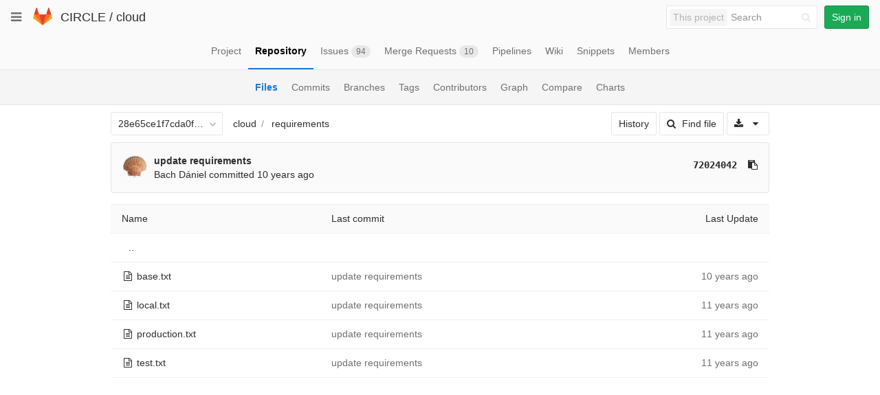

--- FILE ---
content_type: text/css; charset=utf-8
request_url: https://git.ik.bme.hu/assets/print-87b4ace0db1f79d91e4fe6e74435b66b71d70fee57ffbb72d0fade17374fcc6b.css
body_size: 234
content:
.wiki h1,.wiki h2,.wiki h3,.wiki h4,.wiki h5,.wiki h6{margin-top:17px}.wiki h1{font-size:30px}.wiki h2{font-size:22px}.wiki h3{font-size:18px;font-weight:bold}header,nav,nav.main-nav,nav.navbar-collapse,nav.navbar-collapse.collapse,.profiler-results,.tree-ref-holder,.tree-holder .breadcrumb,.nav,.btn,ul.notes-form,.merge-request-ci-status .ci-status-link::after,.issuable-gutter-toggle,.gutter-toggle,.issuable-details .content-block-small,.edit-link,.note-action-button{display:none !important}pre{page-break-before:avoid;page-break-inside:auto}.page-gutter{padding-top:0;padding-left:0}.right-sidebar{top:0}


--- FILE ---
content_type: text/javascript; charset=utf-8
request_url: https://git.ik.bme.hu/circle/cloud/refs/28e65ce1f7cda0f291494bbac4d6257a0475a66a/logs_tree/requirements?_=1769628764909
body_size: 2164
content:
var row = $("table.table_ed2eb3742618bb10d3b2ba0231ab69fecc8d716b tr.file_c811755079064de1f0e4e08821a898cb3f9cb9d4");
row.find("td.tree-time-ago").html('<time class=\"js-timeago\" title=\"Feb 27, 2015 8:29pm\" datetime=\"2015-02-27T19:29:49Z\" data-toggle=\"tooltip\" data-placement=\"top\" data-container=\"body\">Feb 27, 2015<\/time>');
row.find("td.tree-commit").html('<span class=\"str-truncated\">\n<a class=\"tree-commit-link\" href=\"/circle/cloud/commit/72024042d6575107c4de134ce4ee378250511fce\">update requirements<\/a>\n<\/span>\n');


var row = $("table.table_ed2eb3742618bb10d3b2ba0231ab69fecc8d716b tr.file_b60cf211d4166c0b6f565b85566d968561768409");
row.find("td.tree-time-ago").html('<time class=\"js-timeago\" title=\"Jan 15, 2015 12:12am\" datetime=\"2015-01-14T23:12:56Z\" data-toggle=\"tooltip\" data-placement=\"top\" data-container=\"body\">Jan 15, 2015<\/time>');
row.find("td.tree-commit").html('<span class=\"str-truncated\">\n<a class=\"tree-commit-link\" href=\"/circle/cloud/commit/10adcce0ef9dfd419ddd3816a4137bdb77228d01\">update requirements<\/a>\n<\/span>\n');


var row = $("table.table_ed2eb3742618bb10d3b2ba0231ab69fecc8d716b tr.file_d16a718ceb01e5a12ae722c3298738b6a753d05d");
row.find("td.tree-time-ago").html('<time class=\"js-timeago\" title=\"Jan 15, 2015 12:12am\" datetime=\"2015-01-14T23:12:56Z\" data-toggle=\"tooltip\" data-placement=\"top\" data-container=\"body\">Jan 15, 2015<\/time>');
row.find("td.tree-commit").html('<span class=\"str-truncated\">\n<a class=\"tree-commit-link\" href=\"/circle/cloud/commit/10adcce0ef9dfd419ddd3816a4137bdb77228d01\">update requirements<\/a>\n<\/span>\n');


var row = $("table.table_ed2eb3742618bb10d3b2ba0231ab69fecc8d716b tr.file_4b6fcb2d521ef0fd442a5301e7932d16cc9f375a");
row.find("td.tree-time-ago").html('<time class=\"js-timeago\" title=\"Jan 15, 2015 12:12am\" datetime=\"2015-01-14T23:12:56Z\" data-toggle=\"tooltip\" data-placement=\"top\" data-container=\"body\">Jan 15, 2015<\/time>');
row.find("td.tree-commit").html('<span class=\"str-truncated\">\n<a class=\"tree-commit-link\" href=\"/circle/cloud/commit/10adcce0ef9dfd419ddd3816a4137bdb77228d01\">update requirements<\/a>\n<\/span>\n');


gl.utils.localTimeAgo($('.js-timeago', 'table.table_ed2eb3742618bb10d3b2ba0231ab69fecc8d716b tbody'));

